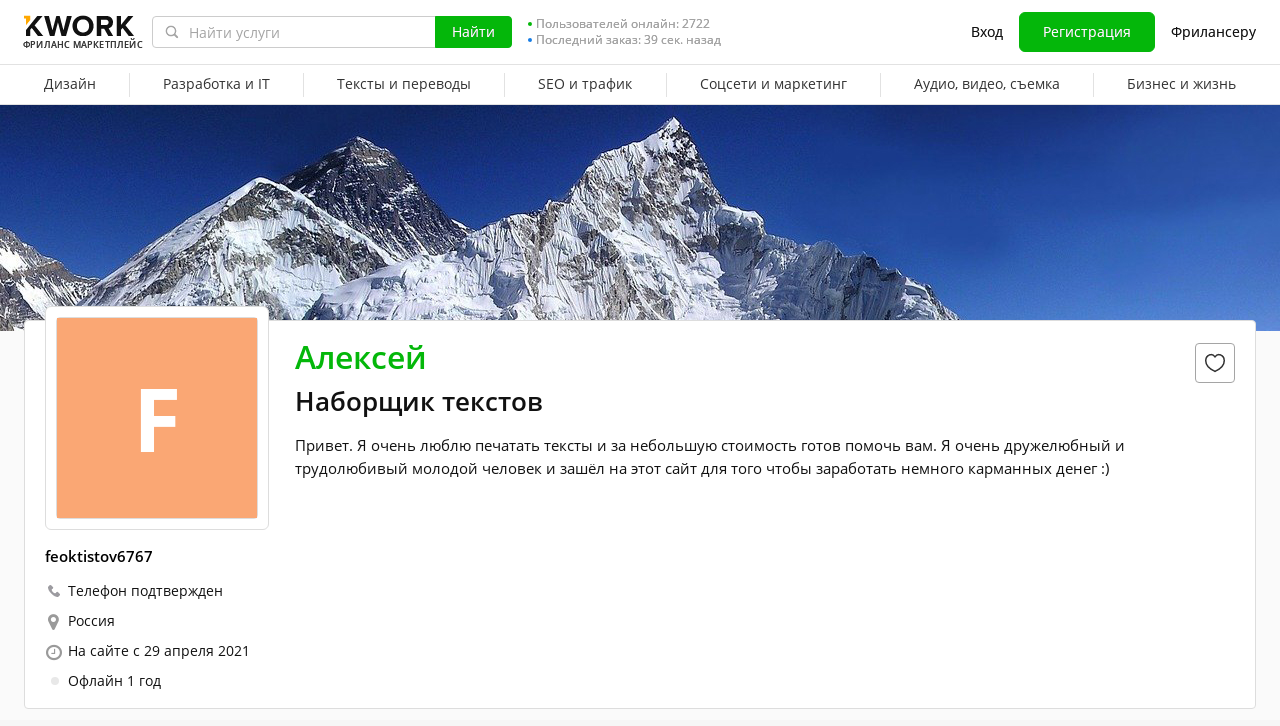

--- FILE ---
content_type: text/javascript
request_url: https://cdn-edge.kwork.ru/js/locales/ru_RU/common-top.js?ver=213a01e1db747bd26f_cors
body_size: -207
content:
var translationsObject3044298270175882452 = {"legacy-translations":{"srcLegacyJsCommonTopUtilsJs1":"руб."}};for(var key in translationsObject3044298270175882452){if (window.translations && window.translations.hasOwnProperty(key)){window.translations[key]=Object.assign(window.translations[key],translationsObject3044298270175882452[key])}else{if(!window.translations) {window.translations = {};}window.translations[key]=translationsObject3044298270175882452[key]}}